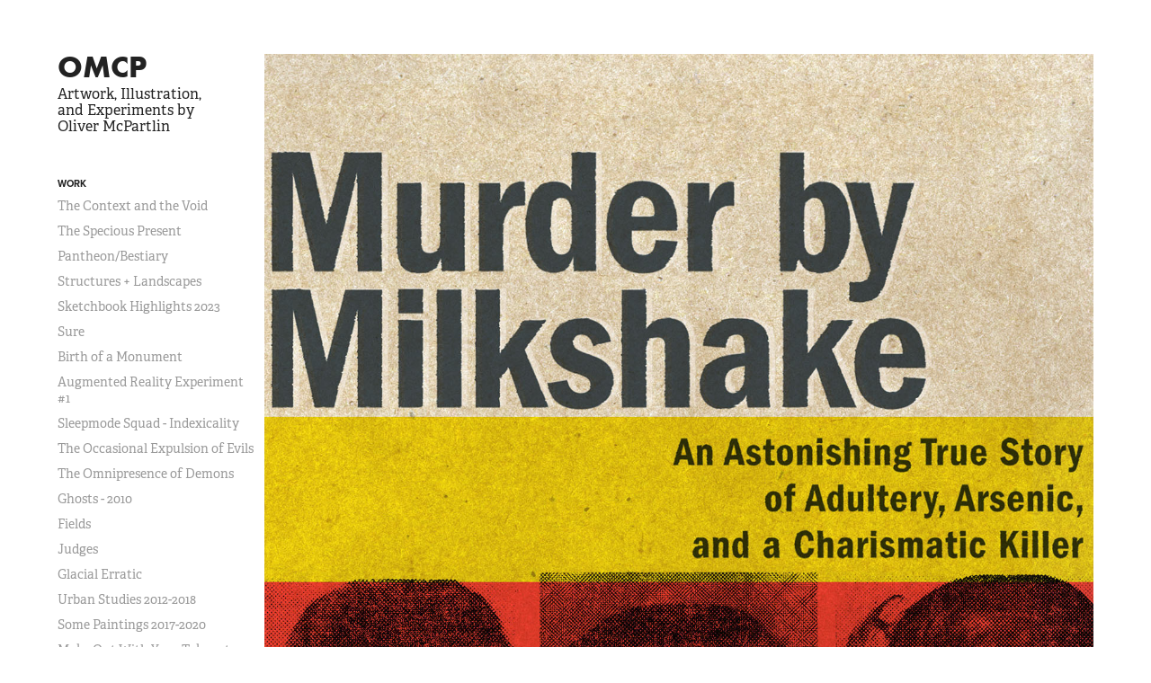

--- FILE ---
content_type: text/html; charset=utf-8
request_url: https://omcp.ca/murder-by-milkshake
body_size: 4985
content:
<!DOCTYPE HTML>
<html lang="en-US">
<head>
  <meta charset="UTF-8" />
  <meta name="viewport" content="width=device-width, initial-scale=1" />
      <meta name="keywords"  content="book,cover,book cover,print design,True Crime,murder,vancouver,local history,publication design,book design" />
      <meta name="description"  content="Cover design for Eve Lazarus' 2019 account of Vancouver's infamous Milkshake Murder. Shortlisted for the Vancouver Book Award" />
      <meta name="twitter:card"  content="summary_large_image" />
      <meta name="twitter:site"  content="@AdobePortfolio" />
      <meta  property="og:title" content="Artwork and Illustration by Oliver McPartlin - Murder by Milkshake" />
      <meta  property="og:description" content="Cover design for Eve Lazarus' 2019 account of Vancouver's infamous Milkshake Murder. Shortlisted for the Vancouver Book Award" />
      <meta  property="og:image" content="https://cdn.myportfolio.com/b6698cba-7cdb-4779-b5d3-47534778b53e/306b8944-9d11-4d79-85e3-6a94ae5b6981_rwc_0x0x1000x1354x1000.jpg?h=ff5d573ffd8f145a6f5563eefd4948c7" />
      <link rel="icon" href="[data-uri]"  />
      <link rel="stylesheet" href="/dist/css/main.css" type="text/css" />
      <link rel="stylesheet" href="https://cdn.myportfolio.com/b6698cba-7cdb-4779-b5d3-47534778b53e/717829a48b5fad64747b7bf2f577ae731755371606.css?h=3251e22ab8f604689f5f95b2278e41a0" type="text/css" />
    <link rel="canonical" href="https://omcp.ca/murder-by-milkshake" />
      <title>Artwork and Illustration by Oliver McPartlin - Murder by Milkshake</title>
    <script type="text/javascript" src="//use.typekit.net/ik/[base64].js?cb=8dae7d4d979f383d5ca1dd118e49b6878a07c580" async onload="
    try {
      window.Typekit.load();
    } catch (e) {
      console.warn('Typekit not loaded.');
    }
    "></script>
</head>
  <body class="transition-enabled">  <div class='page-background-video page-background-video-with-panel'>
  </div>
  <div class="js-responsive-nav">
    <div class="responsive-nav has-social">
      <div class="close-responsive-click-area js-close-responsive-nav">
        <div class="close-responsive-button"></div>
      </div>
          <nav data-hover-hint="nav">
              <ul class="group">
                  <li class="gallery-title"><a href="/artwork"  >Work</a></li>
            <li class="project-title"><a href="/the-context-and-the-void"  >The Context and the Void</a></li>
            <li class="project-title"><a href="/the-specious-present"  >The Specious Present</a></li>
            <li class="project-title"><a href="/pantheon"  >Pantheon/Bestiary</a></li>
            <li class="project-title"><a href="/structures-lanscapes"  >Structures + Landscapes</a></li>
            <li class="project-title"><a href="/sketchbook-highlights-2023"  >Sketchbook Highlights 2023</a></li>
            <li class="project-title"><a href="/sure"  >Sure</a></li>
            <li class="project-title"><a href="/birth-of-a-monument"  >Birth of a Monument</a></li>
            <li class="project-title"><a href="/augmented-reality-experiment-1"  >Augmented Reality Experiment #1</a></li>
            <li class="project-title"><a href="/sleepmode-squad-indexicality"  >Sleepmode Squad - Indexicality</a></li>
            <li class="project-title"><a href="/the-occasional-expulsion-of-evils"  >The Occasional Expulsion of Evils</a></li>
            <li class="project-title"><a href="/the-omnipresence-of-demons"  >The Omnipresence of Demons</a></li>
            <li class="project-title"><a href="/ghosts"  >Ghosts - 2010</a></li>
            <li class="project-title"><a href="/fields"  >Fields</a></li>
            <li class="project-title"><a href="/judges"  >Judges</a></li>
            <li class="project-title"><a href="/glacial"  >Glacial Erratic</a></li>
            <li class="project-title"><a href="/urban-studies"  >Urban Studies 2012-2018</a></li>
            <li class="project-title"><a href="/paint-misc"  >Some Paintings 2017-2020</a></li>
            <li class="project-title"><a href="/make-out-with-your-takeout"  >Make Out With Your Takeout - Collage Series 2010</a></li>
            <li class="project-title"><a href="/escape-from-planning"  >Escape From Planning - Collage Series 2008</a></li>
            <li class="project-title"><a href="/what-the-sea-meant"  >What the Sea Meant - Collage Series 2009</a></li>
            <li class="project-title"><a href="/chimaeras"  >Chimaeras - Sculpture Series 2016</a></li>
            <li class="project-title"><a href="/mitosis"  >Mitosis - Sculpture Series 2016</a></li>
              </ul>
      <div class="page-title">
        <a href="/about" >About</a>
      </div>
      <div class="page-title">
        <a href="/contact" >Contact</a>
      </div>
              <div class="social pf-nav-social" data-hover-hint="navSocialIcons">
                <ul>
                        <li>
                          <a href="http://behance.net/omcp" target="_blank">
                            <svg id="Layer_1" data-name="Layer 1" xmlns="http://www.w3.org/2000/svg" viewBox="0 0 30 24" class="icon"><path id="path-1" d="M18.83,14.38a2.78,2.78,0,0,0,.65,1.9,2.31,2.31,0,0,0,1.7.59,2.31,2.31,0,0,0,1.38-.41,1.79,1.79,0,0,0,.71-0.87h2.31a4.48,4.48,0,0,1-1.71,2.53,5,5,0,0,1-2.78.76,5.53,5.53,0,0,1-2-.37,4.34,4.34,0,0,1-1.55-1,4.77,4.77,0,0,1-1-1.63,6.29,6.29,0,0,1,0-4.13,4.83,4.83,0,0,1,1-1.64A4.64,4.64,0,0,1,19.09,9a4.86,4.86,0,0,1,2-.4A4.5,4.5,0,0,1,23.21,9a4.36,4.36,0,0,1,1.5,1.3,5.39,5.39,0,0,1,.84,1.86,7,7,0,0,1,.18,2.18h-6.9Zm3.67-3.24A1.94,1.94,0,0,0,21,10.6a2.26,2.26,0,0,0-1,.22,2,2,0,0,0-.66.54,1.94,1.94,0,0,0-.35.69,3.47,3.47,0,0,0-.12.65h4.29A2.75,2.75,0,0,0,22.5,11.14ZM18.29,6h5.36V7.35H18.29V6ZM13.89,17.7a4.4,4.4,0,0,1-1.51.7,6.44,6.44,0,0,1-1.73.22H4.24V5.12h6.24a7.7,7.7,0,0,1,1.73.17,3.67,3.67,0,0,1,1.33.56,2.6,2.6,0,0,1,.86,1,3.74,3.74,0,0,1,.3,1.58,3,3,0,0,1-.46,1.7,3.33,3.33,0,0,1-1.35,1.12,3.19,3.19,0,0,1,1.82,1.26,3.79,3.79,0,0,1,.59,2.17,3.79,3.79,0,0,1-.39,1.77A3.24,3.24,0,0,1,13.89,17.7ZM11.72,8.19a1.25,1.25,0,0,0-.45-0.47,1.88,1.88,0,0,0-.64-0.24,5.5,5.5,0,0,0-.76-0.05H7.16v3.16h3a2,2,0,0,0,1.28-.38A1.43,1.43,0,0,0,11.89,9,1.73,1.73,0,0,0,11.72,8.19ZM11.84,13a2.39,2.39,0,0,0-1.52-.45H7.16v3.73h3.11a3.61,3.61,0,0,0,.82-0.09A2,2,0,0,0,11.77,16a1.39,1.39,0,0,0,.47-0.54,1.85,1.85,0,0,0,.17-0.88A1.77,1.77,0,0,0,11.84,13Z"/></svg>
                          </a>
                        </li>
                        <li>
                          <a href="http://instagram.com/omcp" target="_blank">
                            <svg version="1.1" id="Layer_1" xmlns="http://www.w3.org/2000/svg" xmlns:xlink="http://www.w3.org/1999/xlink" viewBox="0 0 30 24" style="enable-background:new 0 0 30 24;" xml:space="preserve" class="icon">
                            <g>
                              <path d="M15,5.4c2.1,0,2.4,0,3.2,0c0.8,0,1.2,0.2,1.5,0.3c0.4,0.1,0.6,0.3,0.9,0.6c0.3,0.3,0.5,0.5,0.6,0.9
                                c0.1,0.3,0.2,0.7,0.3,1.5c0,0.8,0,1.1,0,3.2s0,2.4,0,3.2c0,0.8-0.2,1.2-0.3,1.5c-0.1,0.4-0.3,0.6-0.6,0.9c-0.3,0.3-0.5,0.5-0.9,0.6
                                c-0.3,0.1-0.7,0.2-1.5,0.3c-0.8,0-1.1,0-3.2,0s-2.4,0-3.2,0c-0.8,0-1.2-0.2-1.5-0.3c-0.4-0.1-0.6-0.3-0.9-0.6
                                c-0.3-0.3-0.5-0.5-0.6-0.9c-0.1-0.3-0.2-0.7-0.3-1.5c0-0.8,0-1.1,0-3.2s0-2.4,0-3.2c0-0.8,0.2-1.2,0.3-1.5c0.1-0.4,0.3-0.6,0.6-0.9
                                c0.3-0.3,0.5-0.5,0.9-0.6c0.3-0.1,0.7-0.2,1.5-0.3C12.6,5.4,12.9,5.4,15,5.4 M15,4c-2.2,0-2.4,0-3.3,0c-0.9,0-1.4,0.2-1.9,0.4
                                c-0.5,0.2-1,0.5-1.4,0.9C7.9,5.8,7.6,6.2,7.4,6.8C7.2,7.3,7.1,7.9,7,8.7C7,9.6,7,9.8,7,12s0,2.4,0,3.3c0,0.9,0.2,1.4,0.4,1.9
                                c0.2,0.5,0.5,1,0.9,1.4c0.4,0.4,0.9,0.7,1.4,0.9c0.5,0.2,1.1,0.3,1.9,0.4c0.9,0,1.1,0,3.3,0s2.4,0,3.3,0c0.9,0,1.4-0.2,1.9-0.4
                                c0.5-0.2,1-0.5,1.4-0.9c0.4-0.4,0.7-0.9,0.9-1.4c0.2-0.5,0.3-1.1,0.4-1.9c0-0.9,0-1.1,0-3.3s0-2.4,0-3.3c0-0.9-0.2-1.4-0.4-1.9
                                c-0.2-0.5-0.5-1-0.9-1.4c-0.4-0.4-0.9-0.7-1.4-0.9c-0.5-0.2-1.1-0.3-1.9-0.4C17.4,4,17.2,4,15,4L15,4L15,4z"/>
                              <path d="M15,7.9c-2.3,0-4.1,1.8-4.1,4.1s1.8,4.1,4.1,4.1s4.1-1.8,4.1-4.1S17.3,7.9,15,7.9L15,7.9z M15,14.7c-1.5,0-2.7-1.2-2.7-2.7
                                c0-1.5,1.2-2.7,2.7-2.7s2.7,1.2,2.7,2.7C17.7,13.5,16.5,14.7,15,14.7L15,14.7z"/>
                              <path d="M20.2,7.7c0,0.5-0.4,1-1,1s-1-0.4-1-1s0.4-1,1-1S20.2,7.2,20.2,7.7L20.2,7.7z"/>
                            </g>
                            </svg>
                          </a>
                        </li>
                </ul>
              </div>
          </nav>
    </div>
  </div>
  <div class="site-wrap cfix js-site-wrap">
    <div class="site-container">
      <div class="site-content e2e-site-content">
        <div class="sidebar-content">
          <header class="site-header">
              <div class="logo-wrap" data-hover-hint="logo">
                    <div class="logo e2e-site-logo-text logo-text  ">
    <a href="/artwork" class="preserve-whitespace">OMCP</a>

</div>
<div class="logo-secondary logo-secondary-text ">
    <span class="preserve-whitespace">Artwork, Illustration, and Experiments by Oliver McPartlin</span>
</div>

              </div>
  <div class="hamburger-click-area js-hamburger">
    <div class="hamburger">
      <i></i>
      <i></i>
      <i></i>
    </div>
  </div>
          </header>
              <nav data-hover-hint="nav">
              <ul class="group">
                  <li class="gallery-title"><a href="/artwork"  >Work</a></li>
            <li class="project-title"><a href="/the-context-and-the-void"  >The Context and the Void</a></li>
            <li class="project-title"><a href="/the-specious-present"  >The Specious Present</a></li>
            <li class="project-title"><a href="/pantheon"  >Pantheon/Bestiary</a></li>
            <li class="project-title"><a href="/structures-lanscapes"  >Structures + Landscapes</a></li>
            <li class="project-title"><a href="/sketchbook-highlights-2023"  >Sketchbook Highlights 2023</a></li>
            <li class="project-title"><a href="/sure"  >Sure</a></li>
            <li class="project-title"><a href="/birth-of-a-monument"  >Birth of a Monument</a></li>
            <li class="project-title"><a href="/augmented-reality-experiment-1"  >Augmented Reality Experiment #1</a></li>
            <li class="project-title"><a href="/sleepmode-squad-indexicality"  >Sleepmode Squad - Indexicality</a></li>
            <li class="project-title"><a href="/the-occasional-expulsion-of-evils"  >The Occasional Expulsion of Evils</a></li>
            <li class="project-title"><a href="/the-omnipresence-of-demons"  >The Omnipresence of Demons</a></li>
            <li class="project-title"><a href="/ghosts"  >Ghosts - 2010</a></li>
            <li class="project-title"><a href="/fields"  >Fields</a></li>
            <li class="project-title"><a href="/judges"  >Judges</a></li>
            <li class="project-title"><a href="/glacial"  >Glacial Erratic</a></li>
            <li class="project-title"><a href="/urban-studies"  >Urban Studies 2012-2018</a></li>
            <li class="project-title"><a href="/paint-misc"  >Some Paintings 2017-2020</a></li>
            <li class="project-title"><a href="/make-out-with-your-takeout"  >Make Out With Your Takeout - Collage Series 2010</a></li>
            <li class="project-title"><a href="/escape-from-planning"  >Escape From Planning - Collage Series 2008</a></li>
            <li class="project-title"><a href="/what-the-sea-meant"  >What the Sea Meant - Collage Series 2009</a></li>
            <li class="project-title"><a href="/chimaeras"  >Chimaeras - Sculpture Series 2016</a></li>
            <li class="project-title"><a href="/mitosis"  >Mitosis - Sculpture Series 2016</a></li>
              </ul>
      <div class="page-title">
        <a href="/about" >About</a>
      </div>
      <div class="page-title">
        <a href="/contact" >Contact</a>
      </div>
                  <div class="social pf-nav-social" data-hover-hint="navSocialIcons">
                    <ul>
                            <li>
                              <a href="http://behance.net/omcp" target="_blank">
                                <svg id="Layer_1" data-name="Layer 1" xmlns="http://www.w3.org/2000/svg" viewBox="0 0 30 24" class="icon"><path id="path-1" d="M18.83,14.38a2.78,2.78,0,0,0,.65,1.9,2.31,2.31,0,0,0,1.7.59,2.31,2.31,0,0,0,1.38-.41,1.79,1.79,0,0,0,.71-0.87h2.31a4.48,4.48,0,0,1-1.71,2.53,5,5,0,0,1-2.78.76,5.53,5.53,0,0,1-2-.37,4.34,4.34,0,0,1-1.55-1,4.77,4.77,0,0,1-1-1.63,6.29,6.29,0,0,1,0-4.13,4.83,4.83,0,0,1,1-1.64A4.64,4.64,0,0,1,19.09,9a4.86,4.86,0,0,1,2-.4A4.5,4.5,0,0,1,23.21,9a4.36,4.36,0,0,1,1.5,1.3,5.39,5.39,0,0,1,.84,1.86,7,7,0,0,1,.18,2.18h-6.9Zm3.67-3.24A1.94,1.94,0,0,0,21,10.6a2.26,2.26,0,0,0-1,.22,2,2,0,0,0-.66.54,1.94,1.94,0,0,0-.35.69,3.47,3.47,0,0,0-.12.65h4.29A2.75,2.75,0,0,0,22.5,11.14ZM18.29,6h5.36V7.35H18.29V6ZM13.89,17.7a4.4,4.4,0,0,1-1.51.7,6.44,6.44,0,0,1-1.73.22H4.24V5.12h6.24a7.7,7.7,0,0,1,1.73.17,3.67,3.67,0,0,1,1.33.56,2.6,2.6,0,0,1,.86,1,3.74,3.74,0,0,1,.3,1.58,3,3,0,0,1-.46,1.7,3.33,3.33,0,0,1-1.35,1.12,3.19,3.19,0,0,1,1.82,1.26,3.79,3.79,0,0,1,.59,2.17,3.79,3.79,0,0,1-.39,1.77A3.24,3.24,0,0,1,13.89,17.7ZM11.72,8.19a1.25,1.25,0,0,0-.45-0.47,1.88,1.88,0,0,0-.64-0.24,5.5,5.5,0,0,0-.76-0.05H7.16v3.16h3a2,2,0,0,0,1.28-.38A1.43,1.43,0,0,0,11.89,9,1.73,1.73,0,0,0,11.72,8.19ZM11.84,13a2.39,2.39,0,0,0-1.52-.45H7.16v3.73h3.11a3.61,3.61,0,0,0,.82-0.09A2,2,0,0,0,11.77,16a1.39,1.39,0,0,0,.47-0.54,1.85,1.85,0,0,0,.17-0.88A1.77,1.77,0,0,0,11.84,13Z"/></svg>
                              </a>
                            </li>
                            <li>
                              <a href="http://instagram.com/omcp" target="_blank">
                                <svg version="1.1" id="Layer_1" xmlns="http://www.w3.org/2000/svg" xmlns:xlink="http://www.w3.org/1999/xlink" viewBox="0 0 30 24" style="enable-background:new 0 0 30 24;" xml:space="preserve" class="icon">
                                <g>
                                  <path d="M15,5.4c2.1,0,2.4,0,3.2,0c0.8,0,1.2,0.2,1.5,0.3c0.4,0.1,0.6,0.3,0.9,0.6c0.3,0.3,0.5,0.5,0.6,0.9
                                    c0.1,0.3,0.2,0.7,0.3,1.5c0,0.8,0,1.1,0,3.2s0,2.4,0,3.2c0,0.8-0.2,1.2-0.3,1.5c-0.1,0.4-0.3,0.6-0.6,0.9c-0.3,0.3-0.5,0.5-0.9,0.6
                                    c-0.3,0.1-0.7,0.2-1.5,0.3c-0.8,0-1.1,0-3.2,0s-2.4,0-3.2,0c-0.8,0-1.2-0.2-1.5-0.3c-0.4-0.1-0.6-0.3-0.9-0.6
                                    c-0.3-0.3-0.5-0.5-0.6-0.9c-0.1-0.3-0.2-0.7-0.3-1.5c0-0.8,0-1.1,0-3.2s0-2.4,0-3.2c0-0.8,0.2-1.2,0.3-1.5c0.1-0.4,0.3-0.6,0.6-0.9
                                    c0.3-0.3,0.5-0.5,0.9-0.6c0.3-0.1,0.7-0.2,1.5-0.3C12.6,5.4,12.9,5.4,15,5.4 M15,4c-2.2,0-2.4,0-3.3,0c-0.9,0-1.4,0.2-1.9,0.4
                                    c-0.5,0.2-1,0.5-1.4,0.9C7.9,5.8,7.6,6.2,7.4,6.8C7.2,7.3,7.1,7.9,7,8.7C7,9.6,7,9.8,7,12s0,2.4,0,3.3c0,0.9,0.2,1.4,0.4,1.9
                                    c0.2,0.5,0.5,1,0.9,1.4c0.4,0.4,0.9,0.7,1.4,0.9c0.5,0.2,1.1,0.3,1.9,0.4c0.9,0,1.1,0,3.3,0s2.4,0,3.3,0c0.9,0,1.4-0.2,1.9-0.4
                                    c0.5-0.2,1-0.5,1.4-0.9c0.4-0.4,0.7-0.9,0.9-1.4c0.2-0.5,0.3-1.1,0.4-1.9c0-0.9,0-1.1,0-3.3s0-2.4,0-3.3c0-0.9-0.2-1.4-0.4-1.9
                                    c-0.2-0.5-0.5-1-0.9-1.4c-0.4-0.4-0.9-0.7-1.4-0.9c-0.5-0.2-1.1-0.3-1.9-0.4C17.4,4,17.2,4,15,4L15,4L15,4z"/>
                                  <path d="M15,7.9c-2.3,0-4.1,1.8-4.1,4.1s1.8,4.1,4.1,4.1s4.1-1.8,4.1-4.1S17.3,7.9,15,7.9L15,7.9z M15,14.7c-1.5,0-2.7-1.2-2.7-2.7
                                    c0-1.5,1.2-2.7,2.7-2.7s2.7,1.2,2.7,2.7C17.7,13.5,16.5,14.7,15,14.7L15,14.7z"/>
                                  <path d="M20.2,7.7c0,0.5-0.4,1-1,1s-1-0.4-1-1s0.4-1,1-1S20.2,7.2,20.2,7.7L20.2,7.7z"/>
                                </g>
                                </svg>
                              </a>
                            </li>
                    </ul>
                  </div>
              </nav>
        </div>
        <main>
  <div class="page-container" data-context="page.page.container" data-hover-hint="pageContainer">
    <section class="page standard-modules">
      <div class="page-content js-page-content" data-context="pages" data-identity="id:p6287d74369b6e8927a62402180c0eb304c401e0e773840dcf035e">
        <div id="project-canvas" class="js-project-modules modules content">
          <div id="project-modules">
              
              <div class="project-module module image project-module-image js-js-project-module" >

  

  
     <div class="js-lightbox" data-src="https://cdn.myportfolio.com/b6698cba-7cdb-4779-b5d3-47534778b53e/b8b31dc2-e8ff-431e-847b-3b01626f15dd.jpg?h=2ce12193443df45d7ff56e34b3f7894d">
           <img
             class="js-lazy e2e-site-project-module-image"
             src="[data-uri]"
             data-src="https://cdn.myportfolio.com/b6698cba-7cdb-4779-b5d3-47534778b53e/b8b31dc2-e8ff-431e-847b-3b01626f15dd_rw_1920.jpg?h=5014c8d2216d0113983f3d4a3de58f42"
             data-srcset="https://cdn.myportfolio.com/b6698cba-7cdb-4779-b5d3-47534778b53e/b8b31dc2-e8ff-431e-847b-3b01626f15dd_rw_600.jpg?h=b2554946b04633e4a1fd27cb19e0d98d 600w,https://cdn.myportfolio.com/b6698cba-7cdb-4779-b5d3-47534778b53e/b8b31dc2-e8ff-431e-847b-3b01626f15dd_rw_1200.jpg?h=5e07c62b017df12f9906ce4532aab93a 1200w,https://cdn.myportfolio.com/b6698cba-7cdb-4779-b5d3-47534778b53e/b8b31dc2-e8ff-431e-847b-3b01626f15dd_rw_1920.jpg?h=5014c8d2216d0113983f3d4a3de58f42 1400w,"
             data-sizes="(max-width: 1400px) 100vw, 1400px"
             width="1400"
             height="0"
             style="padding-bottom: 148%; background: rgba(0, 0, 0, 0.03)"
             
           >
     </div>
  

</div>

              
              
              
              
              
              
              
              
              
              <div class="project-module module image project-module-image js-js-project-module" >

  

  
     <div class="js-lightbox" data-src="https://cdn.myportfolio.com/b6698cba-7cdb-4779-b5d3-47534778b53e/8ecfcca6-8e1a-484c-a9bd-df8017508bb3.jpg?h=776ca8344c660056ec14abb9c51e3654">
           <img
             class="js-lazy e2e-site-project-module-image"
             src="[data-uri]"
             data-src="https://cdn.myportfolio.com/b6698cba-7cdb-4779-b5d3-47534778b53e/8ecfcca6-8e1a-484c-a9bd-df8017508bb3_rw_1920.jpg?h=ec14d69072001b4f19f8ccac2da1de9c"
             data-srcset="https://cdn.myportfolio.com/b6698cba-7cdb-4779-b5d3-47534778b53e/8ecfcca6-8e1a-484c-a9bd-df8017508bb3_rw_600.jpg?h=48000c4c6337fdf0b83d315d75d2f775 600w,https://cdn.myportfolio.com/b6698cba-7cdb-4779-b5d3-47534778b53e/8ecfcca6-8e1a-484c-a9bd-df8017508bb3_rw_1200.jpg?h=f81cbd7b1de22b013b1a04cd46a4c073 1200w,https://cdn.myportfolio.com/b6698cba-7cdb-4779-b5d3-47534778b53e/8ecfcca6-8e1a-484c-a9bd-df8017508bb3_rw_1920.jpg?h=ec14d69072001b4f19f8ccac2da1de9c 1400w,"
             data-sizes="(max-width: 1400px) 100vw, 1400px"
             width="1400"
             height="0"
             style="padding-bottom: 71.33%; background: rgba(0, 0, 0, 0.03)"
             
           >
     </div>
  

</div>

              
              
              
              
              
              
              
              
              
              
              
              
              
              <div class="project-module module text project-module-text align-center js-project-module e2e-site-project-module-text">
  <div class="rich-text js-text-editable module-text"><div data-style-network="text-align:center;">Cover design for Eve Lazarus' 2019 account of Vancouver's infamous Milkshake Murder. <br>Shortlisted for the Vancouver Book Award<br></div></div>
</div>

              
              
              
              
          </div>
        </div>
      </div>
    </section>
  </div>
              <footer class="site-footer" data-hover-hint="footer">
                  <div class="social pf-footer-social" data-context="theme.footer" data-hover-hint="footerSocialIcons">
                    <ul>
                            <li>
                              <a href="http://behance.net/omcp" target="_blank">
                                <svg id="Layer_1" data-name="Layer 1" xmlns="http://www.w3.org/2000/svg" viewBox="0 0 30 24" class="icon"><path id="path-1" d="M18.83,14.38a2.78,2.78,0,0,0,.65,1.9,2.31,2.31,0,0,0,1.7.59,2.31,2.31,0,0,0,1.38-.41,1.79,1.79,0,0,0,.71-0.87h2.31a4.48,4.48,0,0,1-1.71,2.53,5,5,0,0,1-2.78.76,5.53,5.53,0,0,1-2-.37,4.34,4.34,0,0,1-1.55-1,4.77,4.77,0,0,1-1-1.63,6.29,6.29,0,0,1,0-4.13,4.83,4.83,0,0,1,1-1.64A4.64,4.64,0,0,1,19.09,9a4.86,4.86,0,0,1,2-.4A4.5,4.5,0,0,1,23.21,9a4.36,4.36,0,0,1,1.5,1.3,5.39,5.39,0,0,1,.84,1.86,7,7,0,0,1,.18,2.18h-6.9Zm3.67-3.24A1.94,1.94,0,0,0,21,10.6a2.26,2.26,0,0,0-1,.22,2,2,0,0,0-.66.54,1.94,1.94,0,0,0-.35.69,3.47,3.47,0,0,0-.12.65h4.29A2.75,2.75,0,0,0,22.5,11.14ZM18.29,6h5.36V7.35H18.29V6ZM13.89,17.7a4.4,4.4,0,0,1-1.51.7,6.44,6.44,0,0,1-1.73.22H4.24V5.12h6.24a7.7,7.7,0,0,1,1.73.17,3.67,3.67,0,0,1,1.33.56,2.6,2.6,0,0,1,.86,1,3.74,3.74,0,0,1,.3,1.58,3,3,0,0,1-.46,1.7,3.33,3.33,0,0,1-1.35,1.12,3.19,3.19,0,0,1,1.82,1.26,3.79,3.79,0,0,1,.59,2.17,3.79,3.79,0,0,1-.39,1.77A3.24,3.24,0,0,1,13.89,17.7ZM11.72,8.19a1.25,1.25,0,0,0-.45-0.47,1.88,1.88,0,0,0-.64-0.24,5.5,5.5,0,0,0-.76-0.05H7.16v3.16h3a2,2,0,0,0,1.28-.38A1.43,1.43,0,0,0,11.89,9,1.73,1.73,0,0,0,11.72,8.19ZM11.84,13a2.39,2.39,0,0,0-1.52-.45H7.16v3.73h3.11a3.61,3.61,0,0,0,.82-0.09A2,2,0,0,0,11.77,16a1.39,1.39,0,0,0,.47-0.54,1.85,1.85,0,0,0,.17-0.88A1.77,1.77,0,0,0,11.84,13Z"/></svg>
                              </a>
                            </li>
                            <li>
                              <a href="http://instagram.com/omcp" target="_blank">
                                <svg version="1.1" id="Layer_1" xmlns="http://www.w3.org/2000/svg" xmlns:xlink="http://www.w3.org/1999/xlink" viewBox="0 0 30 24" style="enable-background:new 0 0 30 24;" xml:space="preserve" class="icon">
                                <g>
                                  <path d="M15,5.4c2.1,0,2.4,0,3.2,0c0.8,0,1.2,0.2,1.5,0.3c0.4,0.1,0.6,0.3,0.9,0.6c0.3,0.3,0.5,0.5,0.6,0.9
                                    c0.1,0.3,0.2,0.7,0.3,1.5c0,0.8,0,1.1,0,3.2s0,2.4,0,3.2c0,0.8-0.2,1.2-0.3,1.5c-0.1,0.4-0.3,0.6-0.6,0.9c-0.3,0.3-0.5,0.5-0.9,0.6
                                    c-0.3,0.1-0.7,0.2-1.5,0.3c-0.8,0-1.1,0-3.2,0s-2.4,0-3.2,0c-0.8,0-1.2-0.2-1.5-0.3c-0.4-0.1-0.6-0.3-0.9-0.6
                                    c-0.3-0.3-0.5-0.5-0.6-0.9c-0.1-0.3-0.2-0.7-0.3-1.5c0-0.8,0-1.1,0-3.2s0-2.4,0-3.2c0-0.8,0.2-1.2,0.3-1.5c0.1-0.4,0.3-0.6,0.6-0.9
                                    c0.3-0.3,0.5-0.5,0.9-0.6c0.3-0.1,0.7-0.2,1.5-0.3C12.6,5.4,12.9,5.4,15,5.4 M15,4c-2.2,0-2.4,0-3.3,0c-0.9,0-1.4,0.2-1.9,0.4
                                    c-0.5,0.2-1,0.5-1.4,0.9C7.9,5.8,7.6,6.2,7.4,6.8C7.2,7.3,7.1,7.9,7,8.7C7,9.6,7,9.8,7,12s0,2.4,0,3.3c0,0.9,0.2,1.4,0.4,1.9
                                    c0.2,0.5,0.5,1,0.9,1.4c0.4,0.4,0.9,0.7,1.4,0.9c0.5,0.2,1.1,0.3,1.9,0.4c0.9,0,1.1,0,3.3,0s2.4,0,3.3,0c0.9,0,1.4-0.2,1.9-0.4
                                    c0.5-0.2,1-0.5,1.4-0.9c0.4-0.4,0.7-0.9,0.9-1.4c0.2-0.5,0.3-1.1,0.4-1.9c0-0.9,0-1.1,0-3.3s0-2.4,0-3.3c0-0.9-0.2-1.4-0.4-1.9
                                    c-0.2-0.5-0.5-1-0.9-1.4c-0.4-0.4-0.9-0.7-1.4-0.9c-0.5-0.2-1.1-0.3-1.9-0.4C17.4,4,17.2,4,15,4L15,4L15,4z"/>
                                  <path d="M15,7.9c-2.3,0-4.1,1.8-4.1,4.1s1.8,4.1,4.1,4.1s4.1-1.8,4.1-4.1S17.3,7.9,15,7.9L15,7.9z M15,14.7c-1.5,0-2.7-1.2-2.7-2.7
                                    c0-1.5,1.2-2.7,2.7-2.7s2.7,1.2,2.7,2.7C17.7,13.5,16.5,14.7,15,14.7L15,14.7z"/>
                                  <path d="M20.2,7.7c0,0.5-0.4,1-1,1s-1-0.4-1-1s0.4-1,1-1S20.2,7.2,20.2,7.7L20.2,7.7z"/>
                                </g>
                                </svg>
                              </a>
                            </li>
                    </ul>
                  </div>
                <div class="footer-text">
                  <a href="http://McPartlin.ca">For print design, typography and commercial work, check out <u>McPartlin.ca</u></a>
                </div>
              </footer>
        </main>
      </div>
    </div>
  </div>
</body>
<script type="text/javascript">
  // fix for Safari's back/forward cache
  window.onpageshow = function(e) {
    if (e.persisted) { window.location.reload(); }
  };
</script>
  <script type="text/javascript">var __config__ = {"page_id":"p6287d74369b6e8927a62402180c0eb304c401e0e773840dcf035e","theme":{"name":"basic"},"pageTransition":true,"linkTransition":true,"disableDownload":false,"localizedValidationMessages":{"required":"This field is required","Email":"This field must be a valid email address"},"lightbox":{"enabled":true,"color":{"opacity":0.55,"hex":"#929292"}},"cookie_banner":{"enabled":false}};</script>
  <script type="text/javascript" src="/site/translations?cb=8dae7d4d979f383d5ca1dd118e49b6878a07c580"></script>
  <script type="text/javascript" src="/dist/js/main.js?cb=8dae7d4d979f383d5ca1dd118e49b6878a07c580"></script>
</html>
